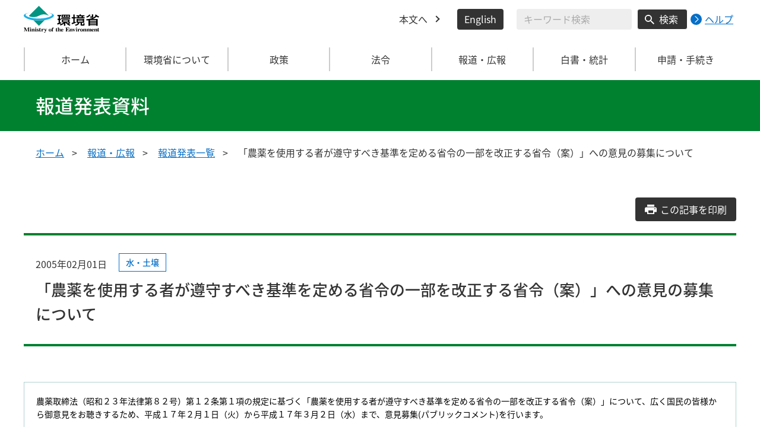

--- FILE ---
content_type: image/svg+xml
request_url: https://www.env.go.jp/content/000169622.svg
body_size: 1589
content:
<?xml version="1.0" encoding="UTF-8" standalone="no"?>
<svg  version="1.1"  id="moe_logo"
 xmlns="http://www.w3.org/2000/svg" xmlns:svg="http://www.w3.org/2000/svg"
 x="0px" y="0px" viewBox="0 0 7.4877081 6.8639531" width="7.4877081mm" height="6.8639531mm" style="enable-background:new 0 0 595.28 841.89;"
 xml:space="preserve">
<title>The logo of the Ministry of the Environment, Japan</title>
<!-- Copyright Ministry of the Environment -->
<style type="text/css" id="style2">
 .st0{fill:#20AEE5;}
 .st1{fill:#009481;}
</style>

  <g
     id="layer1"
     transform="translate(-93.018051,-94.08588)">
    <g
       id="g182"
       transform="matrix(0.26458333,0,0,0.26458333,-34.677802,-58.966977)">
      <g
         id="g166">
        <path
           class="st0"
           d="m 505.64,584.82 c 2.25,0.52 3.64,1.24 3.64,2.04 0,1.6 -5.84,3.51 -12.74,3.51 -6.9,0 -12.26,-1.91 -12.26,-3.51 0,-0.8 1.39,-1.52 3.64,-2.04 -3.22,0.59 -5.29,1.53 -5.29,2.74 0,2.12 6.12,4.81 13.93,4.81 7.81,0 14.37,-2.68 14.37,-4.81 0,-1.2 -2.07,-2.15 -5.29,-2.74 z"
           id="path158" />
        <g
           id="g162">
          <path
             class="st1"
             d="m 496.57,592.38 c -1.74,0 -3.38,-0.14 -4.9,-0.37 l 5.1,5.1 c 0.07,0.07 0.18,0.07 0.25,0 l 5.21,-5.21 c -1.74,0.3 -3.66,0.48 -5.66,0.48 z"
             id="path160" />
        </g>
        <path
           class="st1"
           d="m 496.89,587.69 c 0,0 2.08,-1.33 4.65,-1.33 2.57,0 4.65,1.33 4.65,1.33 v 0 l -9.18,-9.17 c -0.07,-0.07 -0.18,-0.07 -0.25,0 l -9.17,9.17 v 0 0 c 0,0.73 2.08,1.33 4.65,1.33 2.57,0 4.65,-1.33 4.65,-1.33 z"
           id="path164" />
      </g>
      <g
         id="g180">
        <g
           id="g174">
          <path
             d="m 502.66,599.36 -0.52,-0.28 c -0.6,0.68 -1.12,0.88 -1.53,1.01 l 0.39,0.47 c 0.37,-0.13 1.05,-0.42 1.66,-1.2 z"
             id="path168" />
          <path
             d="m 502.52,600.57 h 0.85 c 0.55,0 0.55,-0.3 0.55,-0.54 v -1.02 h -0.65 v 0.87 c 0,0.13 -0.08,0.15 -0.17,0.15 h -0.66 z"
             id="path170" />
          <path
             d="m 505.5,600.1 c 0.26,0.17 0.53,0.34 0.81,0.47 l 0.36,-0.54 c -0.55,-0.17 -1.21,-0.61 -1.52,-0.97 l -0.52,0.34 c 0.11,0.11 0.24,0.23 0.38,0.34 -1.15,1.04 -2.77,1.51 -4.41,1.6 l 0.17,0.57 c 0.31,-0.03 0.58,-0.07 0.92,-0.13 v 2.6 h 0.65 v -0.23 h 2.98 v 0.23 h 0.65 v -3.2 h -2.14 v -0.01 c 0.65,-0.26 1.2,-0.68 1.67,-1.07 z m -0.17,3.55 h -2.98 v -0.38 h 2.98 z m 0,-0.82 h -2.98 v -0.36 h 2.98 z m 0,-1.18 v 0.37 h -2.98 v -0.37 z"
             id="path172" />
        </g>
        <path
           d="m 491.29,599.58 v 0.54 h -0.56 v -0.54 z m -2.22,-0.41 v 1.37 h 3.91 v -1.37 z m 1.14,0.41 v 0.54 h -0.57 v -0.54 z m 2.2,0 v 0.54 h -0.61 v -0.54 z m -0.25,2.33 v 0.45 h -2.35 v -0.45 z m 0.61,-0.42 h -3.55 v 1.28 h 0.95 c -0.64,0.55 -1.52,0.83 -1.93,0.95 l 0.31,0.54 c 0.59,-0.2 1.15,-0.49 1.64,-0.85 v 0.96 h 0.64 v -1.46 h 0.01 c 0.34,0.48 1.01,1.05 2.05,1.49 l 0.28,-0.5 c -0.39,-0.17 -0.55,-0.25 -0.67,-0.32 0.13,-0.1 0.44,-0.35 0.68,-0.6 l -0.43,-0.29 v -1.2 z m -0.12,1.28 c -0.21,0.21 -0.6,0.48 -0.64,0.51 -0.32,-0.21 -0.49,-0.38 -0.6,-0.51 z m -5.51,1.08 c 0.63,-0.14 1.3,-0.41 1.77,-0.64 l -0.04,-0.51 c -0.15,0.05 -0.29,0.1 -0.57,0.19 v -1.24 h 0.42 v -0.57 h -0.42 v -1.23 h 0.57 v -0.57 h -1.73 v 0.57 h 0.54 v 1.23 h -0.46 v 0.57 h 0.46 v 1.43 c -0.39,0.1 -0.48,0.12 -0.62,0.14 z m 1.74,-3.08 v 0.48 h 4.25 v -0.48 z"
           id="path176" />
        <path
           d="m 498.48,599.9 c 0,0.04 -0.03,0.29 -0.11,0.46 h -1.07 c -0.02,-0.13 -0.03,-0.17 -0.08,-0.46 z m -2.45,0 h 0.52 c 0.04,0.1 0.1,0.38 0.1,0.46 h -0.76 v 0.48 h 4.02 v -0.48 h -0.85 c 0.06,-0.17 0.11,-0.41 0.13,-0.46 h 0.6 v -0.48 h -1.61 v -0.43 h -0.64 v 0.43 h -1.49 v 0.48 z m -2.15,3.76 c 0.3,-0.09 1.21,-0.35 1.89,-0.67 l -0.07,-0.52 c -0.24,0.09 -0.36,0.14 -0.52,0.19 v -1.73 h 0.55 v -0.56 h -0.55 v -1.28 h -0.62 v 1.28 h -0.71 v 0.56 h 0.71 v 1.93 c -0.32,0.1 -0.57,0.16 -0.76,0.2 z m 2.22,-2.52 v 1.85 h 0.65 c -0.12,0.51 -0.58,0.75 -1.4,0.88 l 0.31,0.54 c 1.21,-0.36 1.51,-0.68 1.77,-1.42 H 498 v 0.92 c 0,0.2 0,0.44 0.48,0.44 h 0.8 c 0.5,0 0.58,-0.28 0.62,-1.04 l -0.59,-0.13 c -0.01,0.13 -0.03,0.47 -0.06,0.56 -0.03,0.06 -0.07,0.06 -0.2,0.06 h -0.28 c -0.15,0 -0.15,-0.03 -0.15,-0.21 V 603 h 1.03 v -1.85 h -3.55 z m 2.95,0.44 v 0.29 h -2.35 v -0.29 z m 0,0.65 v 0.33 h -2.35 v -0.33 z"
           id="path178" />
      </g>
    </g>
  </g>
</svg>
